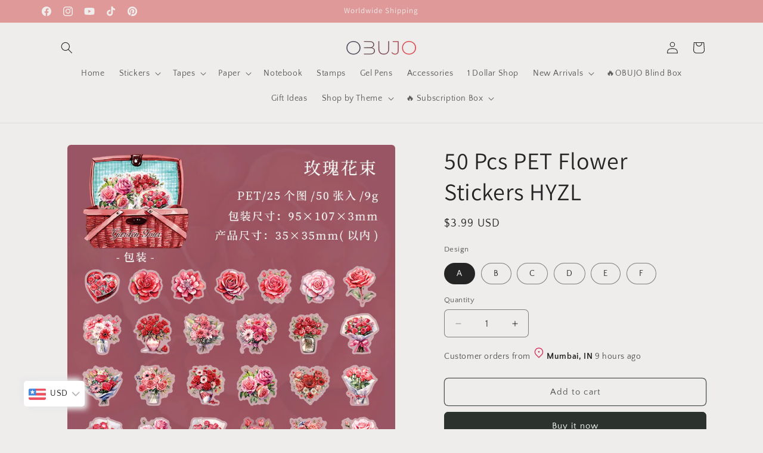

--- FILE ---
content_type: text/javascript; charset=utf-8
request_url: https://obujo.com/en-gb/products/50-pcs-pet-flower-stickers-hyzl.js
body_size: 1043
content:
{"id":8022223061182,"title":"50 Pcs PET Flower Stickers HYZL","handle":"50-pcs-pet-flower-stickers-hyzl","description":"\u003cp\u003eYou will get 1 pack of 50 pcs scrapbook supplies from Obujo\u003c\/p\u003e","published_at":"2024-04-13T23:29:18+08:00","created_at":"2024-04-13T23:29:18+08:00","vendor":"OBUJO","type":"","tags":["2024-04-13"],"price":399,"price_min":399,"price_max":399,"available":true,"price_varies":false,"compare_at_price":null,"compare_at_price_min":0,"compare_at_price_max":0,"compare_at_price_varies":false,"variants":[{"id":43889546526910,"title":"A","option1":"A","option2":null,"option3":null,"sku":"HYZL-A15","requires_shipping":true,"taxable":true,"featured_image":{"id":35043592175806,"product_id":8022223061182,"position":7,"created_at":"2024-04-13T23:29:18+08:00","updated_at":"2024-04-13T23:29:18+08:00","alt":null,"width":800,"height":800,"src":"https:\/\/cdn.shopify.com\/s\/files\/1\/0538\/7966\/8926\/files\/O1CN01FxE0Tq1N77l4QtF2a__998501522-0-cib.jpg?v=1713022158","variant_ids":[43889546526910]},"available":true,"name":"50 Pcs PET Flower Stickers HYZL - A","public_title":"A","options":["A"],"price":399,"weight":50,"compare_at_price":null,"inventory_management":null,"barcode":null,"featured_media":{"alt":null,"id":27453154230462,"position":7,"preview_image":{"aspect_ratio":1.0,"height":800,"width":800,"src":"https:\/\/cdn.shopify.com\/s\/files\/1\/0538\/7966\/8926\/files\/O1CN01FxE0Tq1N77l4QtF2a__998501522-0-cib.jpg?v=1713022158"}},"requires_selling_plan":false,"selling_plan_allocations":[]},{"id":43889546559678,"title":"B","option1":"B","option2":null,"option3":null,"sku":"HYZL-B15","requires_shipping":true,"taxable":true,"featured_image":{"id":35043592208574,"product_id":8022223061182,"position":8,"created_at":"2024-04-13T23:29:18+08:00","updated_at":"2024-04-13T23:29:18+08:00","alt":null,"width":800,"height":800,"src":"https:\/\/cdn.shopify.com\/s\/files\/1\/0538\/7966\/8926\/files\/O1CN01RlfqVO1N77l6bEccB__998501522-0-cib.jpg?v=1713022158","variant_ids":[43889546559678]},"available":true,"name":"50 Pcs PET Flower Stickers HYZL - B","public_title":"B","options":["B"],"price":399,"weight":50,"compare_at_price":null,"inventory_management":null,"barcode":null,"featured_media":{"alt":null,"id":27453154263230,"position":8,"preview_image":{"aspect_ratio":1.0,"height":800,"width":800,"src":"https:\/\/cdn.shopify.com\/s\/files\/1\/0538\/7966\/8926\/files\/O1CN01RlfqVO1N77l6bEccB__998501522-0-cib.jpg?v=1713022158"}},"requires_selling_plan":false,"selling_plan_allocations":[]},{"id":43889546592446,"title":"C","option1":"C","option2":null,"option3":null,"sku":"HYZL-C15","requires_shipping":true,"taxable":true,"featured_image":{"id":35043592241342,"product_id":8022223061182,"position":9,"created_at":"2024-04-13T23:29:18+08:00","updated_at":"2024-04-13T23:29:18+08:00","alt":null,"width":800,"height":800,"src":"https:\/\/cdn.shopify.com\/s\/files\/1\/0538\/7966\/8926\/files\/O1CN01CsQcYl1N77l7ZJJUH__998501522-0-cib.jpg?v=1713022158","variant_ids":[43889546592446]},"available":true,"name":"50 Pcs PET Flower Stickers HYZL - C","public_title":"C","options":["C"],"price":399,"weight":50,"compare_at_price":null,"inventory_management":null,"barcode":null,"featured_media":{"alt":null,"id":27453154295998,"position":9,"preview_image":{"aspect_ratio":1.0,"height":800,"width":800,"src":"https:\/\/cdn.shopify.com\/s\/files\/1\/0538\/7966\/8926\/files\/O1CN01CsQcYl1N77l7ZJJUH__998501522-0-cib.jpg?v=1713022158"}},"requires_selling_plan":false,"selling_plan_allocations":[]},{"id":43889546625214,"title":"D","option1":"D","option2":null,"option3":null,"sku":"HYZL-D15","requires_shipping":true,"taxable":true,"featured_image":{"id":35043592274110,"product_id":8022223061182,"position":10,"created_at":"2024-04-13T23:29:18+08:00","updated_at":"2024-04-13T23:29:18+08:00","alt":null,"width":800,"height":800,"src":"https:\/\/cdn.shopify.com\/s\/files\/1\/0538\/7966\/8926\/files\/O1CN01vvoUin1N77l8eDLxq__998501522-0-cib.jpg?v=1713022158","variant_ids":[43889546625214]},"available":true,"name":"50 Pcs PET Flower Stickers HYZL - D","public_title":"D","options":["D"],"price":399,"weight":50,"compare_at_price":null,"inventory_management":null,"barcode":null,"featured_media":{"alt":null,"id":27453154328766,"position":10,"preview_image":{"aspect_ratio":1.0,"height":800,"width":800,"src":"https:\/\/cdn.shopify.com\/s\/files\/1\/0538\/7966\/8926\/files\/O1CN01vvoUin1N77l8eDLxq__998501522-0-cib.jpg?v=1713022158"}},"requires_selling_plan":false,"selling_plan_allocations":[]},{"id":43889546657982,"title":"E","option1":"E","option2":null,"option3":null,"sku":"HYZL-E15","requires_shipping":true,"taxable":true,"featured_image":{"id":35043592306878,"product_id":8022223061182,"position":11,"created_at":"2024-04-13T23:29:18+08:00","updated_at":"2024-04-13T23:29:18+08:00","alt":null,"width":800,"height":800,"src":"https:\/\/cdn.shopify.com\/s\/files\/1\/0538\/7966\/8926\/files\/O1CN014ABOzK1N77l4exz0L__998501522-0-cib.jpg?v=1713022158","variant_ids":[43889546657982]},"available":true,"name":"50 Pcs PET Flower Stickers HYZL - E","public_title":"E","options":["E"],"price":399,"weight":50,"compare_at_price":null,"inventory_management":null,"barcode":null,"featured_media":{"alt":null,"id":27453154361534,"position":11,"preview_image":{"aspect_ratio":1.0,"height":800,"width":800,"src":"https:\/\/cdn.shopify.com\/s\/files\/1\/0538\/7966\/8926\/files\/O1CN014ABOzK1N77l4exz0L__998501522-0-cib.jpg?v=1713022158"}},"requires_selling_plan":false,"selling_plan_allocations":[]},{"id":43889546690750,"title":"F","option1":"F","option2":null,"option3":null,"sku":"HYZL-F15","requires_shipping":true,"taxable":true,"featured_image":{"id":35043592143038,"product_id":8022223061182,"position":6,"created_at":"2024-04-13T23:29:18+08:00","updated_at":"2024-04-13T23:29:18+08:00","alt":null,"width":800,"height":800,"src":"https:\/\/cdn.shopify.com\/s\/files\/1\/0538\/7966\/8926\/files\/O1CN017xVcR61N77l5Iitys__998501522-0-cib.jpg?v=1713022158","variant_ids":[43889546690750]},"available":true,"name":"50 Pcs PET Flower Stickers HYZL - F","public_title":"F","options":["F"],"price":399,"weight":50,"compare_at_price":null,"inventory_management":null,"barcode":null,"featured_media":{"alt":null,"id":27453154197694,"position":6,"preview_image":{"aspect_ratio":1.0,"height":800,"width":800,"src":"https:\/\/cdn.shopify.com\/s\/files\/1\/0538\/7966\/8926\/files\/O1CN017xVcR61N77l5Iitys__998501522-0-cib.jpg?v=1713022158"}},"requires_selling_plan":false,"selling_plan_allocations":[]}],"images":["\/\/cdn.shopify.com\/s\/files\/1\/0538\/7966\/8926\/files\/O1CN01zGRRB41N77l9I8jYQ__998501522-0-cib.jpg?v=1713022158","\/\/cdn.shopify.com\/s\/files\/1\/0538\/7966\/8926\/files\/O1CN01T6F6NM1N77l1SacE8__998501522-0-cib.jpg?v=1713022158","\/\/cdn.shopify.com\/s\/files\/1\/0538\/7966\/8926\/files\/O1CN01TVjCWI1N77l6k7KNe__998501522-0-cib.jpg?v=1713022158","\/\/cdn.shopify.com\/s\/files\/1\/0538\/7966\/8926\/files\/O1CN014si9cB1N77l6b4cNV__998501522-0-cib.jpg?v=1713022158","\/\/cdn.shopify.com\/s\/files\/1\/0538\/7966\/8926\/files\/O1CN01rlILE41N77l8e2oRX__998501522-0-cib.jpg?v=1713022158","\/\/cdn.shopify.com\/s\/files\/1\/0538\/7966\/8926\/files\/O1CN017xVcR61N77l5Iitys__998501522-0-cib.jpg?v=1713022158","\/\/cdn.shopify.com\/s\/files\/1\/0538\/7966\/8926\/files\/O1CN01FxE0Tq1N77l4QtF2a__998501522-0-cib.jpg?v=1713022158","\/\/cdn.shopify.com\/s\/files\/1\/0538\/7966\/8926\/files\/O1CN01RlfqVO1N77l6bEccB__998501522-0-cib.jpg?v=1713022158","\/\/cdn.shopify.com\/s\/files\/1\/0538\/7966\/8926\/files\/O1CN01CsQcYl1N77l7ZJJUH__998501522-0-cib.jpg?v=1713022158","\/\/cdn.shopify.com\/s\/files\/1\/0538\/7966\/8926\/files\/O1CN01vvoUin1N77l8eDLxq__998501522-0-cib.jpg?v=1713022158","\/\/cdn.shopify.com\/s\/files\/1\/0538\/7966\/8926\/files\/O1CN014ABOzK1N77l4exz0L__998501522-0-cib.jpg?v=1713022158"],"featured_image":"\/\/cdn.shopify.com\/s\/files\/1\/0538\/7966\/8926\/files\/O1CN01zGRRB41N77l9I8jYQ__998501522-0-cib.jpg?v=1713022158","options":[{"name":"Design","position":1,"values":["A","B","C","D","E","F"]}],"url":"\/en-gb\/products\/50-pcs-pet-flower-stickers-hyzl","media":[{"alt":null,"id":27453154033854,"position":1,"preview_image":{"aspect_ratio":1.0,"height":1500,"width":1500,"src":"https:\/\/cdn.shopify.com\/s\/files\/1\/0538\/7966\/8926\/files\/O1CN01zGRRB41N77l9I8jYQ__998501522-0-cib.jpg?v=1713022158"},"aspect_ratio":1.0,"height":1500,"media_type":"image","src":"https:\/\/cdn.shopify.com\/s\/files\/1\/0538\/7966\/8926\/files\/O1CN01zGRRB41N77l9I8jYQ__998501522-0-cib.jpg?v=1713022158","width":1500},{"alt":null,"id":27453154066622,"position":2,"preview_image":{"aspect_ratio":1.0,"height":1500,"width":1500,"src":"https:\/\/cdn.shopify.com\/s\/files\/1\/0538\/7966\/8926\/files\/O1CN01T6F6NM1N77l1SacE8__998501522-0-cib.jpg?v=1713022158"},"aspect_ratio":1.0,"height":1500,"media_type":"image","src":"https:\/\/cdn.shopify.com\/s\/files\/1\/0538\/7966\/8926\/files\/O1CN01T6F6NM1N77l1SacE8__998501522-0-cib.jpg?v=1713022158","width":1500},{"alt":null,"id":27453154099390,"position":3,"preview_image":{"aspect_ratio":1.0,"height":1500,"width":1500,"src":"https:\/\/cdn.shopify.com\/s\/files\/1\/0538\/7966\/8926\/files\/O1CN01TVjCWI1N77l6k7KNe__998501522-0-cib.jpg?v=1713022158"},"aspect_ratio":1.0,"height":1500,"media_type":"image","src":"https:\/\/cdn.shopify.com\/s\/files\/1\/0538\/7966\/8926\/files\/O1CN01TVjCWI1N77l6k7KNe__998501522-0-cib.jpg?v=1713022158","width":1500},{"alt":null,"id":27453154132158,"position":4,"preview_image":{"aspect_ratio":1.0,"height":1500,"width":1500,"src":"https:\/\/cdn.shopify.com\/s\/files\/1\/0538\/7966\/8926\/files\/O1CN014si9cB1N77l6b4cNV__998501522-0-cib.jpg?v=1713022158"},"aspect_ratio":1.0,"height":1500,"media_type":"image","src":"https:\/\/cdn.shopify.com\/s\/files\/1\/0538\/7966\/8926\/files\/O1CN014si9cB1N77l6b4cNV__998501522-0-cib.jpg?v=1713022158","width":1500},{"alt":null,"id":27453154164926,"position":5,"preview_image":{"aspect_ratio":1.0,"height":1500,"width":1500,"src":"https:\/\/cdn.shopify.com\/s\/files\/1\/0538\/7966\/8926\/files\/O1CN01rlILE41N77l8e2oRX__998501522-0-cib.jpg?v=1713022158"},"aspect_ratio":1.0,"height":1500,"media_type":"image","src":"https:\/\/cdn.shopify.com\/s\/files\/1\/0538\/7966\/8926\/files\/O1CN01rlILE41N77l8e2oRX__998501522-0-cib.jpg?v=1713022158","width":1500},{"alt":null,"id":27453154197694,"position":6,"preview_image":{"aspect_ratio":1.0,"height":800,"width":800,"src":"https:\/\/cdn.shopify.com\/s\/files\/1\/0538\/7966\/8926\/files\/O1CN017xVcR61N77l5Iitys__998501522-0-cib.jpg?v=1713022158"},"aspect_ratio":1.0,"height":800,"media_type":"image","src":"https:\/\/cdn.shopify.com\/s\/files\/1\/0538\/7966\/8926\/files\/O1CN017xVcR61N77l5Iitys__998501522-0-cib.jpg?v=1713022158","width":800},{"alt":null,"id":27453154230462,"position":7,"preview_image":{"aspect_ratio":1.0,"height":800,"width":800,"src":"https:\/\/cdn.shopify.com\/s\/files\/1\/0538\/7966\/8926\/files\/O1CN01FxE0Tq1N77l4QtF2a__998501522-0-cib.jpg?v=1713022158"},"aspect_ratio":1.0,"height":800,"media_type":"image","src":"https:\/\/cdn.shopify.com\/s\/files\/1\/0538\/7966\/8926\/files\/O1CN01FxE0Tq1N77l4QtF2a__998501522-0-cib.jpg?v=1713022158","width":800},{"alt":null,"id":27453154263230,"position":8,"preview_image":{"aspect_ratio":1.0,"height":800,"width":800,"src":"https:\/\/cdn.shopify.com\/s\/files\/1\/0538\/7966\/8926\/files\/O1CN01RlfqVO1N77l6bEccB__998501522-0-cib.jpg?v=1713022158"},"aspect_ratio":1.0,"height":800,"media_type":"image","src":"https:\/\/cdn.shopify.com\/s\/files\/1\/0538\/7966\/8926\/files\/O1CN01RlfqVO1N77l6bEccB__998501522-0-cib.jpg?v=1713022158","width":800},{"alt":null,"id":27453154295998,"position":9,"preview_image":{"aspect_ratio":1.0,"height":800,"width":800,"src":"https:\/\/cdn.shopify.com\/s\/files\/1\/0538\/7966\/8926\/files\/O1CN01CsQcYl1N77l7ZJJUH__998501522-0-cib.jpg?v=1713022158"},"aspect_ratio":1.0,"height":800,"media_type":"image","src":"https:\/\/cdn.shopify.com\/s\/files\/1\/0538\/7966\/8926\/files\/O1CN01CsQcYl1N77l7ZJJUH__998501522-0-cib.jpg?v=1713022158","width":800},{"alt":null,"id":27453154328766,"position":10,"preview_image":{"aspect_ratio":1.0,"height":800,"width":800,"src":"https:\/\/cdn.shopify.com\/s\/files\/1\/0538\/7966\/8926\/files\/O1CN01vvoUin1N77l8eDLxq__998501522-0-cib.jpg?v=1713022158"},"aspect_ratio":1.0,"height":800,"media_type":"image","src":"https:\/\/cdn.shopify.com\/s\/files\/1\/0538\/7966\/8926\/files\/O1CN01vvoUin1N77l8eDLxq__998501522-0-cib.jpg?v=1713022158","width":800},{"alt":null,"id":27453154361534,"position":11,"preview_image":{"aspect_ratio":1.0,"height":800,"width":800,"src":"https:\/\/cdn.shopify.com\/s\/files\/1\/0538\/7966\/8926\/files\/O1CN014ABOzK1N77l4exz0L__998501522-0-cib.jpg?v=1713022158"},"aspect_ratio":1.0,"height":800,"media_type":"image","src":"https:\/\/cdn.shopify.com\/s\/files\/1\/0538\/7966\/8926\/files\/O1CN014ABOzK1N77l4exz0L__998501522-0-cib.jpg?v=1713022158","width":800}],"requires_selling_plan":false,"selling_plan_groups":[]}